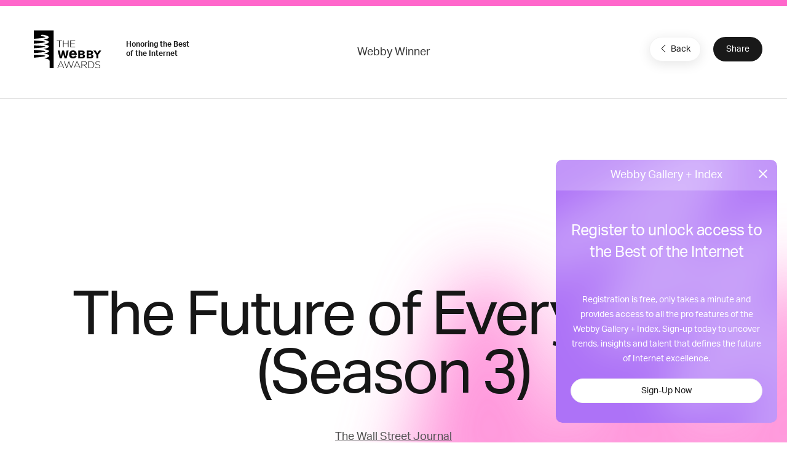

--- FILE ---
content_type: text/html; charset=utf-8
request_url: https://www.google.com/recaptcha/api2/anchor?ar=1&k=6LcC5f8qAAAAAN7E3g2z0N_EoPq3Vri8uXzTmFiO&co=aHR0cHM6Ly93aW5uZXJzLndlYmJ5YXdhcmRzLmNvbTo0NDM.&hl=en&v=PoyoqOPhxBO7pBk68S4YbpHZ&size=invisible&anchor-ms=20000&execute-ms=30000&cb=vgfw40tbuevg
body_size: 48732
content:
<!DOCTYPE HTML><html dir="ltr" lang="en"><head><meta http-equiv="Content-Type" content="text/html; charset=UTF-8">
<meta http-equiv="X-UA-Compatible" content="IE=edge">
<title>reCAPTCHA</title>
<style type="text/css">
/* cyrillic-ext */
@font-face {
  font-family: 'Roboto';
  font-style: normal;
  font-weight: 400;
  font-stretch: 100%;
  src: url(//fonts.gstatic.com/s/roboto/v48/KFO7CnqEu92Fr1ME7kSn66aGLdTylUAMa3GUBHMdazTgWw.woff2) format('woff2');
  unicode-range: U+0460-052F, U+1C80-1C8A, U+20B4, U+2DE0-2DFF, U+A640-A69F, U+FE2E-FE2F;
}
/* cyrillic */
@font-face {
  font-family: 'Roboto';
  font-style: normal;
  font-weight: 400;
  font-stretch: 100%;
  src: url(//fonts.gstatic.com/s/roboto/v48/KFO7CnqEu92Fr1ME7kSn66aGLdTylUAMa3iUBHMdazTgWw.woff2) format('woff2');
  unicode-range: U+0301, U+0400-045F, U+0490-0491, U+04B0-04B1, U+2116;
}
/* greek-ext */
@font-face {
  font-family: 'Roboto';
  font-style: normal;
  font-weight: 400;
  font-stretch: 100%;
  src: url(//fonts.gstatic.com/s/roboto/v48/KFO7CnqEu92Fr1ME7kSn66aGLdTylUAMa3CUBHMdazTgWw.woff2) format('woff2');
  unicode-range: U+1F00-1FFF;
}
/* greek */
@font-face {
  font-family: 'Roboto';
  font-style: normal;
  font-weight: 400;
  font-stretch: 100%;
  src: url(//fonts.gstatic.com/s/roboto/v48/KFO7CnqEu92Fr1ME7kSn66aGLdTylUAMa3-UBHMdazTgWw.woff2) format('woff2');
  unicode-range: U+0370-0377, U+037A-037F, U+0384-038A, U+038C, U+038E-03A1, U+03A3-03FF;
}
/* math */
@font-face {
  font-family: 'Roboto';
  font-style: normal;
  font-weight: 400;
  font-stretch: 100%;
  src: url(//fonts.gstatic.com/s/roboto/v48/KFO7CnqEu92Fr1ME7kSn66aGLdTylUAMawCUBHMdazTgWw.woff2) format('woff2');
  unicode-range: U+0302-0303, U+0305, U+0307-0308, U+0310, U+0312, U+0315, U+031A, U+0326-0327, U+032C, U+032F-0330, U+0332-0333, U+0338, U+033A, U+0346, U+034D, U+0391-03A1, U+03A3-03A9, U+03B1-03C9, U+03D1, U+03D5-03D6, U+03F0-03F1, U+03F4-03F5, U+2016-2017, U+2034-2038, U+203C, U+2040, U+2043, U+2047, U+2050, U+2057, U+205F, U+2070-2071, U+2074-208E, U+2090-209C, U+20D0-20DC, U+20E1, U+20E5-20EF, U+2100-2112, U+2114-2115, U+2117-2121, U+2123-214F, U+2190, U+2192, U+2194-21AE, U+21B0-21E5, U+21F1-21F2, U+21F4-2211, U+2213-2214, U+2216-22FF, U+2308-230B, U+2310, U+2319, U+231C-2321, U+2336-237A, U+237C, U+2395, U+239B-23B7, U+23D0, U+23DC-23E1, U+2474-2475, U+25AF, U+25B3, U+25B7, U+25BD, U+25C1, U+25CA, U+25CC, U+25FB, U+266D-266F, U+27C0-27FF, U+2900-2AFF, U+2B0E-2B11, U+2B30-2B4C, U+2BFE, U+3030, U+FF5B, U+FF5D, U+1D400-1D7FF, U+1EE00-1EEFF;
}
/* symbols */
@font-face {
  font-family: 'Roboto';
  font-style: normal;
  font-weight: 400;
  font-stretch: 100%;
  src: url(//fonts.gstatic.com/s/roboto/v48/KFO7CnqEu92Fr1ME7kSn66aGLdTylUAMaxKUBHMdazTgWw.woff2) format('woff2');
  unicode-range: U+0001-000C, U+000E-001F, U+007F-009F, U+20DD-20E0, U+20E2-20E4, U+2150-218F, U+2190, U+2192, U+2194-2199, U+21AF, U+21E6-21F0, U+21F3, U+2218-2219, U+2299, U+22C4-22C6, U+2300-243F, U+2440-244A, U+2460-24FF, U+25A0-27BF, U+2800-28FF, U+2921-2922, U+2981, U+29BF, U+29EB, U+2B00-2BFF, U+4DC0-4DFF, U+FFF9-FFFB, U+10140-1018E, U+10190-1019C, U+101A0, U+101D0-101FD, U+102E0-102FB, U+10E60-10E7E, U+1D2C0-1D2D3, U+1D2E0-1D37F, U+1F000-1F0FF, U+1F100-1F1AD, U+1F1E6-1F1FF, U+1F30D-1F30F, U+1F315, U+1F31C, U+1F31E, U+1F320-1F32C, U+1F336, U+1F378, U+1F37D, U+1F382, U+1F393-1F39F, U+1F3A7-1F3A8, U+1F3AC-1F3AF, U+1F3C2, U+1F3C4-1F3C6, U+1F3CA-1F3CE, U+1F3D4-1F3E0, U+1F3ED, U+1F3F1-1F3F3, U+1F3F5-1F3F7, U+1F408, U+1F415, U+1F41F, U+1F426, U+1F43F, U+1F441-1F442, U+1F444, U+1F446-1F449, U+1F44C-1F44E, U+1F453, U+1F46A, U+1F47D, U+1F4A3, U+1F4B0, U+1F4B3, U+1F4B9, U+1F4BB, U+1F4BF, U+1F4C8-1F4CB, U+1F4D6, U+1F4DA, U+1F4DF, U+1F4E3-1F4E6, U+1F4EA-1F4ED, U+1F4F7, U+1F4F9-1F4FB, U+1F4FD-1F4FE, U+1F503, U+1F507-1F50B, U+1F50D, U+1F512-1F513, U+1F53E-1F54A, U+1F54F-1F5FA, U+1F610, U+1F650-1F67F, U+1F687, U+1F68D, U+1F691, U+1F694, U+1F698, U+1F6AD, U+1F6B2, U+1F6B9-1F6BA, U+1F6BC, U+1F6C6-1F6CF, U+1F6D3-1F6D7, U+1F6E0-1F6EA, U+1F6F0-1F6F3, U+1F6F7-1F6FC, U+1F700-1F7FF, U+1F800-1F80B, U+1F810-1F847, U+1F850-1F859, U+1F860-1F887, U+1F890-1F8AD, U+1F8B0-1F8BB, U+1F8C0-1F8C1, U+1F900-1F90B, U+1F93B, U+1F946, U+1F984, U+1F996, U+1F9E9, U+1FA00-1FA6F, U+1FA70-1FA7C, U+1FA80-1FA89, U+1FA8F-1FAC6, U+1FACE-1FADC, U+1FADF-1FAE9, U+1FAF0-1FAF8, U+1FB00-1FBFF;
}
/* vietnamese */
@font-face {
  font-family: 'Roboto';
  font-style: normal;
  font-weight: 400;
  font-stretch: 100%;
  src: url(//fonts.gstatic.com/s/roboto/v48/KFO7CnqEu92Fr1ME7kSn66aGLdTylUAMa3OUBHMdazTgWw.woff2) format('woff2');
  unicode-range: U+0102-0103, U+0110-0111, U+0128-0129, U+0168-0169, U+01A0-01A1, U+01AF-01B0, U+0300-0301, U+0303-0304, U+0308-0309, U+0323, U+0329, U+1EA0-1EF9, U+20AB;
}
/* latin-ext */
@font-face {
  font-family: 'Roboto';
  font-style: normal;
  font-weight: 400;
  font-stretch: 100%;
  src: url(//fonts.gstatic.com/s/roboto/v48/KFO7CnqEu92Fr1ME7kSn66aGLdTylUAMa3KUBHMdazTgWw.woff2) format('woff2');
  unicode-range: U+0100-02BA, U+02BD-02C5, U+02C7-02CC, U+02CE-02D7, U+02DD-02FF, U+0304, U+0308, U+0329, U+1D00-1DBF, U+1E00-1E9F, U+1EF2-1EFF, U+2020, U+20A0-20AB, U+20AD-20C0, U+2113, U+2C60-2C7F, U+A720-A7FF;
}
/* latin */
@font-face {
  font-family: 'Roboto';
  font-style: normal;
  font-weight: 400;
  font-stretch: 100%;
  src: url(//fonts.gstatic.com/s/roboto/v48/KFO7CnqEu92Fr1ME7kSn66aGLdTylUAMa3yUBHMdazQ.woff2) format('woff2');
  unicode-range: U+0000-00FF, U+0131, U+0152-0153, U+02BB-02BC, U+02C6, U+02DA, U+02DC, U+0304, U+0308, U+0329, U+2000-206F, U+20AC, U+2122, U+2191, U+2193, U+2212, U+2215, U+FEFF, U+FFFD;
}
/* cyrillic-ext */
@font-face {
  font-family: 'Roboto';
  font-style: normal;
  font-weight: 500;
  font-stretch: 100%;
  src: url(//fonts.gstatic.com/s/roboto/v48/KFO7CnqEu92Fr1ME7kSn66aGLdTylUAMa3GUBHMdazTgWw.woff2) format('woff2');
  unicode-range: U+0460-052F, U+1C80-1C8A, U+20B4, U+2DE0-2DFF, U+A640-A69F, U+FE2E-FE2F;
}
/* cyrillic */
@font-face {
  font-family: 'Roboto';
  font-style: normal;
  font-weight: 500;
  font-stretch: 100%;
  src: url(//fonts.gstatic.com/s/roboto/v48/KFO7CnqEu92Fr1ME7kSn66aGLdTylUAMa3iUBHMdazTgWw.woff2) format('woff2');
  unicode-range: U+0301, U+0400-045F, U+0490-0491, U+04B0-04B1, U+2116;
}
/* greek-ext */
@font-face {
  font-family: 'Roboto';
  font-style: normal;
  font-weight: 500;
  font-stretch: 100%;
  src: url(//fonts.gstatic.com/s/roboto/v48/KFO7CnqEu92Fr1ME7kSn66aGLdTylUAMa3CUBHMdazTgWw.woff2) format('woff2');
  unicode-range: U+1F00-1FFF;
}
/* greek */
@font-face {
  font-family: 'Roboto';
  font-style: normal;
  font-weight: 500;
  font-stretch: 100%;
  src: url(//fonts.gstatic.com/s/roboto/v48/KFO7CnqEu92Fr1ME7kSn66aGLdTylUAMa3-UBHMdazTgWw.woff2) format('woff2');
  unicode-range: U+0370-0377, U+037A-037F, U+0384-038A, U+038C, U+038E-03A1, U+03A3-03FF;
}
/* math */
@font-face {
  font-family: 'Roboto';
  font-style: normal;
  font-weight: 500;
  font-stretch: 100%;
  src: url(//fonts.gstatic.com/s/roboto/v48/KFO7CnqEu92Fr1ME7kSn66aGLdTylUAMawCUBHMdazTgWw.woff2) format('woff2');
  unicode-range: U+0302-0303, U+0305, U+0307-0308, U+0310, U+0312, U+0315, U+031A, U+0326-0327, U+032C, U+032F-0330, U+0332-0333, U+0338, U+033A, U+0346, U+034D, U+0391-03A1, U+03A3-03A9, U+03B1-03C9, U+03D1, U+03D5-03D6, U+03F0-03F1, U+03F4-03F5, U+2016-2017, U+2034-2038, U+203C, U+2040, U+2043, U+2047, U+2050, U+2057, U+205F, U+2070-2071, U+2074-208E, U+2090-209C, U+20D0-20DC, U+20E1, U+20E5-20EF, U+2100-2112, U+2114-2115, U+2117-2121, U+2123-214F, U+2190, U+2192, U+2194-21AE, U+21B0-21E5, U+21F1-21F2, U+21F4-2211, U+2213-2214, U+2216-22FF, U+2308-230B, U+2310, U+2319, U+231C-2321, U+2336-237A, U+237C, U+2395, U+239B-23B7, U+23D0, U+23DC-23E1, U+2474-2475, U+25AF, U+25B3, U+25B7, U+25BD, U+25C1, U+25CA, U+25CC, U+25FB, U+266D-266F, U+27C0-27FF, U+2900-2AFF, U+2B0E-2B11, U+2B30-2B4C, U+2BFE, U+3030, U+FF5B, U+FF5D, U+1D400-1D7FF, U+1EE00-1EEFF;
}
/* symbols */
@font-face {
  font-family: 'Roboto';
  font-style: normal;
  font-weight: 500;
  font-stretch: 100%;
  src: url(//fonts.gstatic.com/s/roboto/v48/KFO7CnqEu92Fr1ME7kSn66aGLdTylUAMaxKUBHMdazTgWw.woff2) format('woff2');
  unicode-range: U+0001-000C, U+000E-001F, U+007F-009F, U+20DD-20E0, U+20E2-20E4, U+2150-218F, U+2190, U+2192, U+2194-2199, U+21AF, U+21E6-21F0, U+21F3, U+2218-2219, U+2299, U+22C4-22C6, U+2300-243F, U+2440-244A, U+2460-24FF, U+25A0-27BF, U+2800-28FF, U+2921-2922, U+2981, U+29BF, U+29EB, U+2B00-2BFF, U+4DC0-4DFF, U+FFF9-FFFB, U+10140-1018E, U+10190-1019C, U+101A0, U+101D0-101FD, U+102E0-102FB, U+10E60-10E7E, U+1D2C0-1D2D3, U+1D2E0-1D37F, U+1F000-1F0FF, U+1F100-1F1AD, U+1F1E6-1F1FF, U+1F30D-1F30F, U+1F315, U+1F31C, U+1F31E, U+1F320-1F32C, U+1F336, U+1F378, U+1F37D, U+1F382, U+1F393-1F39F, U+1F3A7-1F3A8, U+1F3AC-1F3AF, U+1F3C2, U+1F3C4-1F3C6, U+1F3CA-1F3CE, U+1F3D4-1F3E0, U+1F3ED, U+1F3F1-1F3F3, U+1F3F5-1F3F7, U+1F408, U+1F415, U+1F41F, U+1F426, U+1F43F, U+1F441-1F442, U+1F444, U+1F446-1F449, U+1F44C-1F44E, U+1F453, U+1F46A, U+1F47D, U+1F4A3, U+1F4B0, U+1F4B3, U+1F4B9, U+1F4BB, U+1F4BF, U+1F4C8-1F4CB, U+1F4D6, U+1F4DA, U+1F4DF, U+1F4E3-1F4E6, U+1F4EA-1F4ED, U+1F4F7, U+1F4F9-1F4FB, U+1F4FD-1F4FE, U+1F503, U+1F507-1F50B, U+1F50D, U+1F512-1F513, U+1F53E-1F54A, U+1F54F-1F5FA, U+1F610, U+1F650-1F67F, U+1F687, U+1F68D, U+1F691, U+1F694, U+1F698, U+1F6AD, U+1F6B2, U+1F6B9-1F6BA, U+1F6BC, U+1F6C6-1F6CF, U+1F6D3-1F6D7, U+1F6E0-1F6EA, U+1F6F0-1F6F3, U+1F6F7-1F6FC, U+1F700-1F7FF, U+1F800-1F80B, U+1F810-1F847, U+1F850-1F859, U+1F860-1F887, U+1F890-1F8AD, U+1F8B0-1F8BB, U+1F8C0-1F8C1, U+1F900-1F90B, U+1F93B, U+1F946, U+1F984, U+1F996, U+1F9E9, U+1FA00-1FA6F, U+1FA70-1FA7C, U+1FA80-1FA89, U+1FA8F-1FAC6, U+1FACE-1FADC, U+1FADF-1FAE9, U+1FAF0-1FAF8, U+1FB00-1FBFF;
}
/* vietnamese */
@font-face {
  font-family: 'Roboto';
  font-style: normal;
  font-weight: 500;
  font-stretch: 100%;
  src: url(//fonts.gstatic.com/s/roboto/v48/KFO7CnqEu92Fr1ME7kSn66aGLdTylUAMa3OUBHMdazTgWw.woff2) format('woff2');
  unicode-range: U+0102-0103, U+0110-0111, U+0128-0129, U+0168-0169, U+01A0-01A1, U+01AF-01B0, U+0300-0301, U+0303-0304, U+0308-0309, U+0323, U+0329, U+1EA0-1EF9, U+20AB;
}
/* latin-ext */
@font-face {
  font-family: 'Roboto';
  font-style: normal;
  font-weight: 500;
  font-stretch: 100%;
  src: url(//fonts.gstatic.com/s/roboto/v48/KFO7CnqEu92Fr1ME7kSn66aGLdTylUAMa3KUBHMdazTgWw.woff2) format('woff2');
  unicode-range: U+0100-02BA, U+02BD-02C5, U+02C7-02CC, U+02CE-02D7, U+02DD-02FF, U+0304, U+0308, U+0329, U+1D00-1DBF, U+1E00-1E9F, U+1EF2-1EFF, U+2020, U+20A0-20AB, U+20AD-20C0, U+2113, U+2C60-2C7F, U+A720-A7FF;
}
/* latin */
@font-face {
  font-family: 'Roboto';
  font-style: normal;
  font-weight: 500;
  font-stretch: 100%;
  src: url(//fonts.gstatic.com/s/roboto/v48/KFO7CnqEu92Fr1ME7kSn66aGLdTylUAMa3yUBHMdazQ.woff2) format('woff2');
  unicode-range: U+0000-00FF, U+0131, U+0152-0153, U+02BB-02BC, U+02C6, U+02DA, U+02DC, U+0304, U+0308, U+0329, U+2000-206F, U+20AC, U+2122, U+2191, U+2193, U+2212, U+2215, U+FEFF, U+FFFD;
}
/* cyrillic-ext */
@font-face {
  font-family: 'Roboto';
  font-style: normal;
  font-weight: 900;
  font-stretch: 100%;
  src: url(//fonts.gstatic.com/s/roboto/v48/KFO7CnqEu92Fr1ME7kSn66aGLdTylUAMa3GUBHMdazTgWw.woff2) format('woff2');
  unicode-range: U+0460-052F, U+1C80-1C8A, U+20B4, U+2DE0-2DFF, U+A640-A69F, U+FE2E-FE2F;
}
/* cyrillic */
@font-face {
  font-family: 'Roboto';
  font-style: normal;
  font-weight: 900;
  font-stretch: 100%;
  src: url(//fonts.gstatic.com/s/roboto/v48/KFO7CnqEu92Fr1ME7kSn66aGLdTylUAMa3iUBHMdazTgWw.woff2) format('woff2');
  unicode-range: U+0301, U+0400-045F, U+0490-0491, U+04B0-04B1, U+2116;
}
/* greek-ext */
@font-face {
  font-family: 'Roboto';
  font-style: normal;
  font-weight: 900;
  font-stretch: 100%;
  src: url(//fonts.gstatic.com/s/roboto/v48/KFO7CnqEu92Fr1ME7kSn66aGLdTylUAMa3CUBHMdazTgWw.woff2) format('woff2');
  unicode-range: U+1F00-1FFF;
}
/* greek */
@font-face {
  font-family: 'Roboto';
  font-style: normal;
  font-weight: 900;
  font-stretch: 100%;
  src: url(//fonts.gstatic.com/s/roboto/v48/KFO7CnqEu92Fr1ME7kSn66aGLdTylUAMa3-UBHMdazTgWw.woff2) format('woff2');
  unicode-range: U+0370-0377, U+037A-037F, U+0384-038A, U+038C, U+038E-03A1, U+03A3-03FF;
}
/* math */
@font-face {
  font-family: 'Roboto';
  font-style: normal;
  font-weight: 900;
  font-stretch: 100%;
  src: url(//fonts.gstatic.com/s/roboto/v48/KFO7CnqEu92Fr1ME7kSn66aGLdTylUAMawCUBHMdazTgWw.woff2) format('woff2');
  unicode-range: U+0302-0303, U+0305, U+0307-0308, U+0310, U+0312, U+0315, U+031A, U+0326-0327, U+032C, U+032F-0330, U+0332-0333, U+0338, U+033A, U+0346, U+034D, U+0391-03A1, U+03A3-03A9, U+03B1-03C9, U+03D1, U+03D5-03D6, U+03F0-03F1, U+03F4-03F5, U+2016-2017, U+2034-2038, U+203C, U+2040, U+2043, U+2047, U+2050, U+2057, U+205F, U+2070-2071, U+2074-208E, U+2090-209C, U+20D0-20DC, U+20E1, U+20E5-20EF, U+2100-2112, U+2114-2115, U+2117-2121, U+2123-214F, U+2190, U+2192, U+2194-21AE, U+21B0-21E5, U+21F1-21F2, U+21F4-2211, U+2213-2214, U+2216-22FF, U+2308-230B, U+2310, U+2319, U+231C-2321, U+2336-237A, U+237C, U+2395, U+239B-23B7, U+23D0, U+23DC-23E1, U+2474-2475, U+25AF, U+25B3, U+25B7, U+25BD, U+25C1, U+25CA, U+25CC, U+25FB, U+266D-266F, U+27C0-27FF, U+2900-2AFF, U+2B0E-2B11, U+2B30-2B4C, U+2BFE, U+3030, U+FF5B, U+FF5D, U+1D400-1D7FF, U+1EE00-1EEFF;
}
/* symbols */
@font-face {
  font-family: 'Roboto';
  font-style: normal;
  font-weight: 900;
  font-stretch: 100%;
  src: url(//fonts.gstatic.com/s/roboto/v48/KFO7CnqEu92Fr1ME7kSn66aGLdTylUAMaxKUBHMdazTgWw.woff2) format('woff2');
  unicode-range: U+0001-000C, U+000E-001F, U+007F-009F, U+20DD-20E0, U+20E2-20E4, U+2150-218F, U+2190, U+2192, U+2194-2199, U+21AF, U+21E6-21F0, U+21F3, U+2218-2219, U+2299, U+22C4-22C6, U+2300-243F, U+2440-244A, U+2460-24FF, U+25A0-27BF, U+2800-28FF, U+2921-2922, U+2981, U+29BF, U+29EB, U+2B00-2BFF, U+4DC0-4DFF, U+FFF9-FFFB, U+10140-1018E, U+10190-1019C, U+101A0, U+101D0-101FD, U+102E0-102FB, U+10E60-10E7E, U+1D2C0-1D2D3, U+1D2E0-1D37F, U+1F000-1F0FF, U+1F100-1F1AD, U+1F1E6-1F1FF, U+1F30D-1F30F, U+1F315, U+1F31C, U+1F31E, U+1F320-1F32C, U+1F336, U+1F378, U+1F37D, U+1F382, U+1F393-1F39F, U+1F3A7-1F3A8, U+1F3AC-1F3AF, U+1F3C2, U+1F3C4-1F3C6, U+1F3CA-1F3CE, U+1F3D4-1F3E0, U+1F3ED, U+1F3F1-1F3F3, U+1F3F5-1F3F7, U+1F408, U+1F415, U+1F41F, U+1F426, U+1F43F, U+1F441-1F442, U+1F444, U+1F446-1F449, U+1F44C-1F44E, U+1F453, U+1F46A, U+1F47D, U+1F4A3, U+1F4B0, U+1F4B3, U+1F4B9, U+1F4BB, U+1F4BF, U+1F4C8-1F4CB, U+1F4D6, U+1F4DA, U+1F4DF, U+1F4E3-1F4E6, U+1F4EA-1F4ED, U+1F4F7, U+1F4F9-1F4FB, U+1F4FD-1F4FE, U+1F503, U+1F507-1F50B, U+1F50D, U+1F512-1F513, U+1F53E-1F54A, U+1F54F-1F5FA, U+1F610, U+1F650-1F67F, U+1F687, U+1F68D, U+1F691, U+1F694, U+1F698, U+1F6AD, U+1F6B2, U+1F6B9-1F6BA, U+1F6BC, U+1F6C6-1F6CF, U+1F6D3-1F6D7, U+1F6E0-1F6EA, U+1F6F0-1F6F3, U+1F6F7-1F6FC, U+1F700-1F7FF, U+1F800-1F80B, U+1F810-1F847, U+1F850-1F859, U+1F860-1F887, U+1F890-1F8AD, U+1F8B0-1F8BB, U+1F8C0-1F8C1, U+1F900-1F90B, U+1F93B, U+1F946, U+1F984, U+1F996, U+1F9E9, U+1FA00-1FA6F, U+1FA70-1FA7C, U+1FA80-1FA89, U+1FA8F-1FAC6, U+1FACE-1FADC, U+1FADF-1FAE9, U+1FAF0-1FAF8, U+1FB00-1FBFF;
}
/* vietnamese */
@font-face {
  font-family: 'Roboto';
  font-style: normal;
  font-weight: 900;
  font-stretch: 100%;
  src: url(//fonts.gstatic.com/s/roboto/v48/KFO7CnqEu92Fr1ME7kSn66aGLdTylUAMa3OUBHMdazTgWw.woff2) format('woff2');
  unicode-range: U+0102-0103, U+0110-0111, U+0128-0129, U+0168-0169, U+01A0-01A1, U+01AF-01B0, U+0300-0301, U+0303-0304, U+0308-0309, U+0323, U+0329, U+1EA0-1EF9, U+20AB;
}
/* latin-ext */
@font-face {
  font-family: 'Roboto';
  font-style: normal;
  font-weight: 900;
  font-stretch: 100%;
  src: url(//fonts.gstatic.com/s/roboto/v48/KFO7CnqEu92Fr1ME7kSn66aGLdTylUAMa3KUBHMdazTgWw.woff2) format('woff2');
  unicode-range: U+0100-02BA, U+02BD-02C5, U+02C7-02CC, U+02CE-02D7, U+02DD-02FF, U+0304, U+0308, U+0329, U+1D00-1DBF, U+1E00-1E9F, U+1EF2-1EFF, U+2020, U+20A0-20AB, U+20AD-20C0, U+2113, U+2C60-2C7F, U+A720-A7FF;
}
/* latin */
@font-face {
  font-family: 'Roboto';
  font-style: normal;
  font-weight: 900;
  font-stretch: 100%;
  src: url(//fonts.gstatic.com/s/roboto/v48/KFO7CnqEu92Fr1ME7kSn66aGLdTylUAMa3yUBHMdazQ.woff2) format('woff2');
  unicode-range: U+0000-00FF, U+0131, U+0152-0153, U+02BB-02BC, U+02C6, U+02DA, U+02DC, U+0304, U+0308, U+0329, U+2000-206F, U+20AC, U+2122, U+2191, U+2193, U+2212, U+2215, U+FEFF, U+FFFD;
}

</style>
<link rel="stylesheet" type="text/css" href="https://www.gstatic.com/recaptcha/releases/PoyoqOPhxBO7pBk68S4YbpHZ/styles__ltr.css">
<script nonce="WxNZ8OVEEB-ynGndE6OMPw" type="text/javascript">window['__recaptcha_api'] = 'https://www.google.com/recaptcha/api2/';</script>
<script type="text/javascript" src="https://www.gstatic.com/recaptcha/releases/PoyoqOPhxBO7pBk68S4YbpHZ/recaptcha__en.js" nonce="WxNZ8OVEEB-ynGndE6OMPw">
      
    </script></head>
<body><div id="rc-anchor-alert" class="rc-anchor-alert"></div>
<input type="hidden" id="recaptcha-token" value="[base64]">
<script type="text/javascript" nonce="WxNZ8OVEEB-ynGndE6OMPw">
      recaptcha.anchor.Main.init("[\x22ainput\x22,[\x22bgdata\x22,\x22\x22,\[base64]/[base64]/[base64]/[base64]/[base64]/UltsKytdPUU6KEU8MjA0OD9SW2wrK109RT4+NnwxOTI6KChFJjY0NTEyKT09NTUyOTYmJk0rMTxjLmxlbmd0aCYmKGMuY2hhckNvZGVBdChNKzEpJjY0NTEyKT09NTYzMjA/[base64]/[base64]/[base64]/[base64]/[base64]/[base64]/[base64]\x22,\[base64]\\u003d\\u003d\x22,\[base64]/[base64]/CrXzDtcKqJXjCqcK+wqE5wrLCkx/DjSQ/[base64]/CrsK2R8K2b0lbw4vClsKDM8KFfMORehLDlRPCmsOIwrfDk8KpYSNqwrLDhsOpwpFPw6PCmcOMwqHDocKiCE3DpVrCrEjDl2XCtcKULVfCjCozaMOsw7IhLcOrb8OVw64xw4/DpnbDkj0Xw5PCisO4w70VecOrDwIoE8O6BnDClRTDu8OxewoReMKtaBs2wq0TP0/[base64]/DkWLCswXDkmIHaXXCucOuwrjCrcKJRhvCg8KzYVwtEVYjw4jCgcKodsOyBSLCusK3PjdKBz85wr5KesOVwrTDhMO4wqRnX8OdMW4YwrfDmyZZUcOvwq/[base64]/CqsOOwoXDl8Oaw6geBmtVwpHCrMK3woZ1CcK2w43Dp8KyKMKjw5/Cn8K2woHCo2MIHMKEwp5nw5xYFMK1wqfCssKsCQDCssOlcA/CrMKDDBTChcKWwpbCgF3DkiDChMOIwqlFw6fCsMOUJ0vDgBzCiVDDusOmwovDnR/DhH0ow4seGsOSdMOQw4TDhxfDiBDDhzjDvCxdLXM2wpocwq7CsAEdYMOnA8OIw6N1UQ0uwosdW1jDiwPDqsO/[base64]/worCmMOew6FWSXYmQcOzWhNRPFs2w6bCscKpbX1UTixFfsO+w49CwrE/[base64]/[base64]/ChcKOwpR1I8K1QsKlwo/Dl8OGw7J9w7jCvBXCqMKkwpATUDljLxNNwq/Ci8KbTcOiQ8KwNR7CqA7Ci8OVw4Ylwpc+D8OKSTdLw7rDjsKFfHdYXTnCjMOROFnDnlJtYsOkEMKpcQYvwq7Ci8OZwpHDigsaX8OIw47CgMOPw4AMw4tJw5d/wrnDvcOjWsO+I8O0w74PwqMXO8KzNUYRw5TCkxMnw6fCjz4Ww6jDqGnCn01Pw6vCpsO8w4d9ICvDnMOqwo0HEcO3XMKhw6YjEMOoERkPWHDCusKTZMO4HMORLgF3DsO+dMK0UVF6EA/Dq8OMw7BhTsOhbncQNE5fw6HCi8ODBH/DkQvDkzbDkw/DoMKvwoUWHsOSw5vCv2jCmsOJbxPDpwBeTVMQQMKaN8KMcDzCuCJYw5RfAG7DlMKBw5vCr8OOOB0iw7HDs1NgZgXChMKawpzCh8OFw57DhsKlw6PDscOqwpVcRzPCtMOTH2EjLMOAw6hdw6jDicOdwqHDlkDClsO/[base64]/Dmy4Gw6/DoMOww67DmCjCvcOZw4hDwr/DhlfCusKbLygLw6DDpmzDjcKpYcKNScOnFQHCqXdNesKQMMOJFwvCtsKfw6d7HH/DsEQbHcKZw7LDj8KgH8O5GcK8MsKowrXDuGTDlinDl8O0XcKMwopHwr3DnilAbkLDi1HCpnZ/[base64]/DpsKAw6zDhcOYEk80GzHDjsOCw5c/esOrZcO2w7RgUcKYw7BDwrPCjsO/[base64]/Dv8KMRcKTwroObMOYw7kxe396ez8pwqfCgsOAW8KJw6nDv8O8UsKDw45JLcOVIGzCp0fDklrCg8KMwrjCmBU8wqV+C8KSHcKPOsK8Q8OrcynDvcO8wqgmDDvCsCUmw6jDkw9hwqoYf1dBwq0lw5MCwq3Cu8K8ccO3ZjBYwq9kIMKnwoHCuMOqan7ChGQRw7Y7wp/Dv8OAQCzDjsOnQAbDr8Kuwo/CpcOjw6fDrcOddcOKDnfDicKJE8KTwpIkSj3CicO2wpE/ecK5wqfDqhYRG8K+esK8w6HCv8KUEQLDs8KbBMKow43CjhDCgjfDgcOWVy4hwrzDkMO/fDwzw6NUwqsBMsOcwrRuHMKJwpjDoRPCthMaOcKqwrzCqwNawrzCuC1DwpBpw5Q2wrU6c0fCjEbDm0HChsOPIcOrTMKlw53Cq8OywqYwwrnCssKwTMOEwpt9w6NfEi0NGUNnwpTCgMKCGhTDvsKZcsKfCcKHHWLCh8OhwpbDk2xvcyPClcOJfcOewqB7cRrDkxlnwo/CoGvCn2/Dq8KJVsOoHQHChxfCkUvDk8Okw4jCqsOqwo/DpDs/wo/DrsKcKMObw4FNbsKgQcKqw78xUcKPwrtKIcKZwrfCvT8OKDrCrMO1ch9Lw7Jbw77Dn8KjMcK5wpdfwqjCv8OHEnUlJcKcI8OIworCrhjCiMKhw6/[base64]/woLCuBoswpciJTLCmyjCuz1bPcO6NT/Dkj3DkxfDl8KvUMKtf1rDt8O3BiotcsKiXXXCgcKOZsO4NMOLwotabijCl8KaOsO1M8OtwojDusKWw5zDll3Cn0ZEN8KwQWPDu8O/[base64]/w6kpw7HDh3INwqEXw7dLAB/DksKvwp3CncOgXsO7N8O6eFHCqnrChU/[base64]/[base64]/DtyDDo8Oow7HDoDxiw5xcw6LCoMOew6jDt1ZbYhTDq1jDp8KzEsKJMAAZGwoMXsKZwqVzwoPCg1EOw5dVwrRRHHt8w6YMOgLCgEDDgQNvwp1jw6fCqsKLIcK7ESo1wqHClcOgGwQ+woQWw7IkXwDDmcOjw7csHcOBwr/DhhdOF8OiwqHDvWZTwqB3PcOAXlfCoU/Cn8OQw7JFw6jCssKIwo7Ck8KSeHjDpcKqwpY6a8OPwonDlVQRwrEuaQA8wppzw6fDosOSNyQ8w4Azw6/Dg8KbQcKIw6Nyw5EqXcKvwr8IwrfDpzNyJBBBwo0Zw7rCpcK/wrXCjDBwwol7wpnDlUPDosOvwqQydMKQKwDCgEsjUm3CvcOeLMKHwpJ4ZlLDlgg2Z8KYw6vCpsK4wqjCs8KVwoHDs8OrAj3DocKUc8K9w7XCjzpPUsOVw4jClcO/[base64]/Dh8ONw6XDjcOdw6hnw6wwYcOFRC3CicOFwpDClEHCgcO/[base64]/[base64]/w7jDksOuw7opX8K/w4oxwrvCkH3Co8O7wo8SZ8ODQA/DuMOPbC1pwrxHZTHDlMORw5jDmsOcw6wodsKneQsvw6UpwpZCw53DkEAFNMK6w7zCoMO+w7rCvcKtwpTDtycrwqfCq8O1w7N6T8KVwoFkw7fDjmbChcOtwpTCtSQqw7Ebw77CujPCtsK6wq5FeMO4wp/[base64]/Do8OxwoPDosKtwrsrwpx8M0VXdcOpwo3DkyAfw6LDksKkTcKYw6DDhcKiwoDDjsKpwr/DjsK3wr3Dkg/CjU/DqMOPwr91J8OSw4dxbUjDjxcrAD/DgsOEasK4QsOGw6zDqmNUJcOrLXXDtMKpUsOlwrdqwoJywptqPsKewp5Kd8OdYDJIwqkMwqXDvSfDg1owMCTDi2bDsytSw6kKwr/CingJw6rDlsKmwr8oFlDDvXDDlMOuMCXDqcOxwrJOEMOOwoXDiAg9w7QhwojCg8ORw5s5w4lPfW7Cmi0Qw4p+wrfCiMOQBWXCnWoVIXfCmMOswp01w6LCkh3DusOqw7vCnMKJDRgtwrJow6ciOcOKC8Kzw5LCjsOBwr/DtMO4w44bSkXCun9pMW9Bw4J1J8KCw7BKwq5Rwo7Dh8Kqc8OlJzLCmHzCnkLCucO8eEMPw7XCh8OKUhrDtVkFwq/Dr8KPw5bDk30jwpABBk7ChcOpwpJTwr0twps6wqnCsB3Di8O9QwzDll01HCrDqcO1w6zChcKZSHh/w5/DqsOOwrx4w4dDw4BAGDvDpxbDvcKwwpLClcKGw5QVwqvCv3/CvVNdw7vCu8OWZB4zwoM7w6DCkj07MsOvDsOvCMOOFcOowo3DtX/DocOjw5fDm244P8KJH8O5PU3DmhRxZcKIWcK9wrvCkm0HRBzDlsKzwq3DtMK0wqs4HCzDjyPCulkyH1dqwodKRcOsw6XDq8Okwp3CnMOTwofCs8K7LMKgw6cULcO8JTsdDW3CoMOQw4YAwpkbwpcDSsOCwq/CiCRowq4qZV5LwpBpwqNoIsKfbsO4w6/CoMOvw5F/w7HCrsOzwrbDsMO2CBHDnQDCvDIiaRBWHljCp8OlUsKfWsKqA8OsYcOva8KvCcOVw6PCgSQVVsK3VE8+w6HCoUDChMOYwovCnALCuDA/w5piwpXCphoXwoXCscK4wrLDiH7Dr3rDqx7Cm04Ww5PCplA5GcKGdRHDhMONLMKew6/CoRQMWcKIZWLCn0nCo04jw4Fzw7nClhXDnHfDuXHDnUR3R8K3I8KBJsK/fnjDk8Kqw6pfwpzCjsOWwpHCncKtwozCmsOnw6vDnMO1wpxOMlRsW2jCkcK8DENQwqw5w7wOwpHCnw3CiMOlJHHCgS3ChU7CjEg6Y3DDiVFJLRtHwpA5w59hcjHCvMKywqnDo8OmDRlEw45cZsK9w5QKw4dBXcK4wobCiyI9w59jwozDpg5Dw593wr/DiRTDlGPCksOCw6TCgsKzE8Orwo/DuSslwqsUwpt/[base64]/DpR7DoWVXHsOJwrN2w53DlUDCocKQwqHCqcKaf07CrsKhw6cgwozCrcKYwrQXX8KURcOqwo7CsMO2wphJw40eAMKbwqnCg8OQIMKmw6k/PsKbwpZ+aRjDrBbDocO2M8OSUsOmw6/DpCBbAcOBe8OIwrM9woRVw69qw6RiMsOiTUHCh3lDw4wGAFVEBAPCqMOFwoNAZ8Oaw7DDlcO/w4RDXwZaLsOCw41Gw4JTAAoYSRrCqcKDPFbCsMOiw7wrDjfDgsKbw7DCu2HDs0PDkMKaZmvDqA80OlPDscO7wrvDksK2QMObDUp/wrokw4HDkMOow7XDpxAceiJ/AQxTw7NiwqQKw7gWccKxwo5kwpgowr/CmMObOcKTADdDHT/DkMKuw6gVCcKVwpsTXcKowp9GHcKLLsKELMOEIsKBw7nDmSDDj8KCB2BwZcO9w7R/wq/Dr0RfacKwwpAFESbChxoHPycaXW3DiMK/[base64]/w4zDg8OxDMO6worCvSc2w5gyw6VkwqzDm0/[base64]/DtjPCucK9w5QdwpJ5JXrCvcOtPsObfA0HH8O6w73CllDDvlPCgMKDd8KVw6Bvw5bCgAM2w6UbwpzDv8OkXxw6w4VGHMKkDMOIHDVfw5/[base64]/CrmEPw7TCi8K6wrPCtcOOwrfDnQAlwrgrw4TDpsODwrzDrWHCt8KDw5BAN38bCF/Du2hSfBXDlETDnCJ+WMKRwobDh2rClH9EOcKdw5hoK8KAHR3CtcKFwr9QIMOiJxbCoMO7wrzDscKIwo3Ci1HCsFIAQlUpw6HDrcO/FMKVME1cMsOBw4d/[base64]/wqQ5V3fChz5nw6TCuDwiMlPCmMO7OSx6NmfCrMKdw6gmw7jCtkPDt3DDjCfCmMO3WFwKNn0fMywgasKew6NDcFIiU8OpX8OYAcOiw7gzRG4lTyxjwpLCjcOCfnl8Hi7DpsKuw6Rtw5XDnVdfw6kiBSBiDcKzw7wFOMKXZzlIwr3DocKkwq0Swpgqw44uJsOdw5nCgsO/IMOxY0FqwojCjcOIw7zDoW/DvQbDoMKgQcOgNXNbw63CicKLwpAxFXhwwr/Dp1fDt8OMVMKlwr5mbDrDrxHCqUp2woZ/IhNuw6RSwr7DusKaAGzCllvCrcKeOhjChXzDmsOfwrdfwq3DuMOvN0TDg04RHizDscO5wpXDisO4wqRtfcOKZcKvwoFGRBRjY8OvwrJ8w5gBC0JhJ2oWZcO+w7IWZy0hd3HCgMOMZsO9w4/DsmnDoMKjaD7CqDbCqFFBVMOrw6tQw6/DusKewqpPw4xpwrouOW4QPUUxb1/CsMOhNcKJHC9lBMOmwohicsKswro/YsOVGH8Vw5RnVsOiwonDucOZej1Bw5B7wrTCiznCk8KOw7s9DxjDpMOgw47CryA3PcK5w7XCjUbDk8Kcwoo/w45iEm7CisKDw6TDhyfCkMKyVcO7NlRFwoLCrGIUfnRDwr0Bw5zDlMONwqHDrsOMwovDglLCrcKTwqESw7gOw6ZAQcKsw7fCnB/[base64]/[base64]/Ch8OqO8ORwpbDv8OVd8KLwr/Cly9eVcKswqM5wqB8cS/DnVfCocKhwq7CoMKGwrHDu1xyw4fCp2Buw78SXH5NX8KpdsOVNcOnwoPClMKGwrHCk8OWW04rw5AdCsOvw7TCpl04ZMOpWsOnGcOawrXCkcOkw5/[base64]/w4vCpyktScO5w77DpcKfwoNBwpokB8OpVWTCvDDDsMOZw4jCtMKlwolcwrzDr3LCvXnCl8Kow4JpYlJGeXHCknHCoC3Co8Klw5LDi8ONKMOYQsOVwpQXIcKdwqFVw6tEw4NIwpJ0eMKgwp/Cr2LCg8KbaDQBLcKDw5XDoWl+w4BdV8K0QcOybz3Ct0JgFkjCqmlpw5AUX8KwFMKTw5/Dt2/CuBnDu8KnV8KrwqDCo3nCu1LCqG/[base64]/CrsKswq5Mw5HDucKFw7fDmcKrGAvDh8K5AhXCvg/ClEbCjMKTw5gte8KxXWdHCT9mPVZtw53CuxwZw63DtW/DrsO8woYFw7HCtXJOIAnDvh44FknDpGw/w4wnJR7CpMOfwpPCiC0Sw4RCw6TDlcKiwq3CrzvChsOIwrwMwrDCg8K+O8KPAU4+w5wgK8KxWcKFXWRqLcKhwo3CiRDDgkh+w5hXIcKvwqnDmsOAw4xmQsOPw7XCgEDCjFAUWjs/[base64]/w508wrNcw6hew7A3wqIEwrLCs0PCrijCnUPCiwFcw4gjYcKLw4Ficz1SPRcDw5BGwpUfwqzDjU1laMK2VMKOWcOEw4zDqydJTcONw7jCncKGw4zChMOuw5jDunx+wrw+F1fCtsKuw6wDKcK+XXdFw7IhZ8OWwonChmk1wp/CvCPDsMOrw6tGSWjCm8KMwp1gHi7Dn8OEH8OoXcOvw50MwrM8NSPDnMOkJsOMDsOpNj/DlFIxw4PCpsOZHxzCqGrCkCEbw7vChw0cJMOgOcKPwrnCiFAVwpDDi3DCtWbCvD/[base64]/CisO+bsKqwr7DocOXw5zCtxLCvMOtw4liK8OEW1gjEcK5DkPDjgQaWMO9McKTwqtbJ8O3wq3CsEQKDmdYw5AVwq/DnMObwr/CiMKjDyESSsKqw7Ykw5zCk1V6IcKhwqDCrMKgBxsFS8O5w6Vowp3DjcKNBGjCjmjCgcKTw65yw5fDocKJWcKXOAfDq8OGEBLCkMObwq7CmMK9wp9sw6DCtsKHYcKsTMKjT3TDgMO2acK/wrYSeQ5uw7zDncOGDkgXPcOjw4I8wprChcOZCsOyw40Iw5oNQA9Wwp15w7h/Dxh2w4sgwrLCm8KFwqTCqcOTEALDjlnDvcKIw7k8wo5ZwqIpw58Vw4Z2wrXCt8OXMsKOc8OGW0wFwrDDqMKzw7jDtcOlwptww6nChsOhaxUiMMKECcKcAkUhwqbDlsO7BMK1dnY4w7XCvEfCl3JcAcKEYy5BwrTCg8KAw4bDoxhqwrktw7/DtVzCqQDCsMOQwqbCsx9kbsK5wr7CmSzCpgcdw41RwpPDs8OsJQtswpEHwo3DvsOkw4dXLUTDksOCJMOJMsKUKXg8EBI+PMKcw4QZIVDDlsO1HsOYfcKUwp3DmcOywpBFbMK3IcKfFVdgTcK/UsK6EMKNw4I3K8Kmw7bDjsOAI2zDqWnCscK8HMKww5Esw4LCjcKhw4bCjcOrVkTCu8OgK0jDtsKQw4XCosKcS0/Cl8KNccO+wrMPwrTDgsKOcUfDu0teeMOCwpvCpwPCo0Jka3/CssOVRXzCnVfCpcOsBgcsF0XDnT/ClcKcUwXDrEvDh8O6UsOVw7I/w5rDoMO6wq1Qw7fDhw9uwrzCkg7CqxbDn8Otw5xULSvDqsKSw7nCnUjDjsOlK8O1wq86GsOcF0/CtMKnwqjDkmfCgF90wqE8GX8deXwawoQawpLCg0h8JsKTw4dScMK6w5DCqMO0woPDsxl+wrUrw6M+w6JsUjHChyoVfsKBwpLDhVDChSttFBbDu8ORLMOsw73Dnl7CqH91w7gzw7/DiTHCqQbDgMOoEMObw4koMHrDjsO1LcKMMcOVG8OMD8KpEcKxwr7CoEl9wpBbdkR4wpVrw4ZBFlcYWcKvC8Ozwo/DgcKQKQnCqj5sI2PCk0vDrVLCsMK3P8OKaXrCgBtLZcOGwo7Dn8KTwqEvEGc5wp1NUgzCvEIzwrtYw7VYwobCvGjDhcOSwprDil3DvX1DwonDlMKZJcOtF3/Di8Kuw44Awp3DukQOVcKUP8Kzwoocw6gEwr4xGsOidzgWwoHDsMK5w6jDjkjDs8K4w6cSw5U/L14Kwrs3OWpdTcKcwp7DlHXDpMO2BsKrwrN4wrLDrA9KwqzCl8K/wpJcGsOgQsK0wqRBw6XDp8KXLcO+BAkGw7MJwpTCuMOqJMOpwqTCicK5w5fCuCseHsK2w6EDSQZnwrjClT3DnTvCocKVfWrCnybCvcKPCx9QUgIvW8KEw4tjwqInCSPDlDV0wo/Cu3lIwozCtB/DlsOhQR15wqQcV3YYw5h+bMKqcMKfwr9zDcONOS/[base64]/NyDCmRTCrsKCM8OKw43DkkTDmgHDnS95EcK1w6rCiENHZBnCnMOrGMKEw6Qiw4U7w6DCkcKKVCcBJ3spEsKEUsKBFcOOTsKhdxkwUQxmwqZYDsKiW8OUdcK6wpfChMOsw7Mzw7jCuBItwpsuwp/[base64]/wqRmQB/[base64]/[base64]/CoyXCpQk/dDbDhsK/R35FXEs/wpbDrcOnK8Ojw7Msw4ANGFN5U8KFRMOxw6/Dv8KEK8KEwp8RwqLDmxjDo8O4w7TCqEcJw581w6bDpsKQDXYBN8KGOcOkX8KHwpN0w5MOMyvDsCg/TsKHwqodwrnDkQ3CiQ3DmxrCkcKRwqfCmMO6ezMLcMORw4DDicO2w7fCg8OML27CsnjDg8OZVMKow7NYwo/Ct8OvwoBiw65zPRkRw67DlsOyPcOSwodow5HDj3XCqwnCusOAw43Dh8OYd8K+wqMpwrrCl8OHwo5IwrHDmCnDvjTDonUwwoDChGTClBpkUcKwQMOjw7Zrw7/DoMK2UMKMAH5ZVMOpwrnDvsOLw57CrMK8wo7ChcOzMMKwSyPCl0XDi8OpwqvChMO1w4nCusKsDMOwwp0EUX8wOF/DqsKkasOlwppJw5U3w43DncKWw680wqTDjMKaUsOPw7tVw7YbM8OQSDnCj0jDhl1Jw6nDvcKyGgTDkg86MG3DhMKib8OXw4ldw6PDvcKsFSRJJcOqOElcFsOhVGfDvwNvw4/CgUJAwrnCkj/CnzABwrorwqfDlcOGwojDkCcwdcOSccKwbwt3dxfDpwrCoMKDwpnDuDNQwoLDp8KvXsOcDcOrBsK/wrvChD3Ds8OMw78yw7FTwrDDrTzDvztrDMOAw7HDosOUwqE3OcO/w6LCtMO6ak/DrBnCqCnDnFIEdUjDn8O1wq5ZJGzDr0xuKHQ1woM4w5PCqktGacK9wr9jYsKwOxp2w59/YsOMwr5dwrd8HjlYCMOww6RHfl/CqcKMTsK7w48bKcObw58mdmLDoF3CsT3CrQzDjWgdw7QzccKKwrwQw4d2SUHCu8O9McK+w5vCi1fDsg1Tw6HDilHCo0vCjsOowrXCjQo8IGjDt8OTw6B4wr8sUcOBdXbDocOewqrCs0AXHHzDs8Oew5xLSELCn8OswoZ3w5bDrMKNXUAqGMKmw4t5w6/DlcO6A8OSw5nCr8KZw5NdZXxqwr/CjivCh8KAw7bCocKkacObwqrCsCpEw7XChUMzwpbCu3Upwq0jwoPDvVIrwq0Tw53Ck8KHVWTDp1zCoTXCqR84w4PDiA3DgjbDrmHCl8Opw43CqUgELMODwo3DmFRAwoLDmUbChgXDmMOrb8K/[base64]/Cv3nDqsO6GzLDrAQUwodPwprDv8KCMA0Dwr8yw4HDhT3DrmjCpyDDiMOBABjCpXdtZwEswrdBwoPCoMO6XjVbw45mdnMgaHUqHB3DgsKnwrDDu37Do1BsHRNHwqfDj13DqUbCqMOoBH/[base64]/w4zDp8OnRMKow6VzNU0jZMOrw6RiwoAJPxl/GlzDsg3DtWl0wp/CnCdlNCAnw5pxw77Di8OIE8OOw7vCm8K9KMOBF8OBw4sJw7/CglV/wqVfwrE0G8OLw5HDgsOnSHPCmMOjwp10PcO/wrvCqMKfKMOcwqQ7WgjDj2EAw7jClTbDv8OmIsKUdwMkw6rCrgBgwp5Le8OzO0XDpMO6w7Z4w5zCvMK4CsO9w6w/K8KeJ8Oow5k6w6hnw4rCv8OMwqYnw7bCicKHwrzDpsKYX8OBw4kLQ3tSSsOjZnfCoTLCqRrDmMKddFA2w7lmw7sSw7XCjAdawq/[base64]/Crl7DtsOfw5IoV8ODa8OuwrPCkWZXVMKgwrwNU8ODw610w55kL1YrwqbDl8OKw6wsacOmwoXCj3F7bcOUw4cUe8Kawo9dKMOFwrnCvzbCl8OOY8KKGgTCqWNKw7rCmhzDuXQnwqJ7Fx5/fAdQw5hAVh94w7XDoyZ6BMO1GsKTCgdUEhzDksK0wqBGwozDmn04wo/[base64]/[base64]/w54dwrbDgHLDkzUpw6vDmVvCpT7CucO6w6IPJyc9wq4+P8O9IsKew4/CvB3DoBPCmGzDm8OYw7/[base64]/w40SfcOgw4QNwqFKIcOmwokcw7PDsgLDs3nDvMKLw4QawqbDszbDi3JaXMK0wrVMwo/CtsKSw7bCpX7DqsKtwrwmdEzCk8Kcw6PCnlLDjsOZwozDhRHCl8OpesO/YkAdMWbDuyTCnMKKc8OZGsKdWUF0VD1jw5gFw43CqMKLKsOqDMKAw4UhXjlQwpRcLg/DtRlFSmfCqD/Cr8KewprDrcObw7puMm7DvcKMw6/DoUEtwqkiEMKawqTDpj/[base64]/[base64]/DmCXDg2dLw6nDujsww6nCmQEGE8O6wr5ewpHDosONw4zCpMKpNsO1w6rDjngFwoAMw5FgGMKaNMKEw4MKTcOOw5gAwpoEZcOhw5chOQzDncOJw44Jw5w+WcKJL8OMwr/[base64]/ChsOQLsORXAZGKsKwMMOROyXDmy98wqg8wowlYMO5w4jChsKVwrLCjMOnw6ktwrNMw4jChWLCs8OFwr3CrwTCmMOOwogVd8KJKS3CqcO/N8KoS8KswoTCphbCiMK8bcOQKxk0wqrDmcKww4g4X8OIwoTDpirCjsOVYMKLwoIvw6vCssOeworCowMkw5Iew4zDscOGAMKIw7vDvMKTQsORaxRvwr4aw49RwoHCiyLCt8OedAAow4/CmsKUDBxIw6vCpMOIwoMswpnCm8KFw4nDu305cxLCtFRTw6jDq8KhBzDCuMKNQ8KdHMOQwozDrylxwqjClUQbA2bDhsK3b0JINgkCwq8Cw7hWJMOVR8KaRXgNX1XCq8KteARwwr9Lw7d7CcOMbUAow4jDq39+w4/CpyFRwpvCt8OQWVZqDGE+HB1EwonDq8O/w6ZNwrLDiBXDuMKYPsKVClHDjMKmUMKSwoXDgjPCscORHMKQSDzClCbDh8KvGWnCt3jDtcKTb8OuIllrPVNJKCrCq8KNw5o9wrJjPw5tw7rCv8KNw4TDi8Kdw4fCkAUjIMOTGS/DhVkDw4zDgsOkbsOtwqjDvyLDpMKnwpFSBcKTwrjDqcOFRygRUsKPw4fCkiIHJ2wzw47DpMK8w6Y6XS3ClMKfw6bDrMK2woTCjnU6wqhDw4rDl0/DqsOAPix7JF8Fw6N1f8Ksw55NfnTDjcK/wq3DkWgJNMKABMOYw4IKw6ZRB8KxC2LDmi0cXcOowolFwrFDHyFIwrhPZEPDsyHDgsKHw5pIN8KodEPDlsOzw4PCoSXCjsOzw5bCgsOURMO4fhPCq8K6w6PDkzIvXE/Do0XDlyXCo8KQTHkqd8KbHsOzLVYICTduw5oZfkvCpzV2Q1NPPsO2fwrClMOMwr3DoDYVIMOxTWDChTHDmMKxJGlDwr01N2LCvWkzw7PCjBHDjsKNeH/[base64]/CtjQTODfDhXrDsSfChWZKCsKPw55OUsOKPUUTwo7Dp8K9ZgVFbsOpeMKAwoLDtybCiwwKBXx7w4DCvkrDoEnDnHFxAzZPw7HDpX7DrMOZw5Yow5pmb2J3w7IeLmJzEsOjw7gRw7A1w75wwpXDpMKaw7bDq0LDviXDpMKXa0FqR03Cm8OOwo/DpFfDsQNkdA7Dv8OUXsK2w4ZhQMKmw5fDssKlIsKbQsOEw7QCwptdw6duwobCk27CsHk6UsKVw7ZYw64ZAQlnwrg7w7bDksO7w6PCgGReTMOfw5/CkTAQwozDg8KoD8OIS3vCvzfDrybCqcOVYUHDosO5KMOxw5gBcR0tZinDnMOHSB7DvEF8ABREKXDClHTDm8KNB8OhYsKvTWTDsBTDkT3DsV0Qw7sIW8OTHcOdwpPCkEgME3bCpsK1BypGw4t3wqQ+w5ZkQy9ywo8kMkzCowzCqF9/[base64]/w7R/emBnw7AdN8OXdisIXTbCp8OGw7cyMU5Vwr5NwpDDmCfCrMOQw4TDvAgYBxNlek0Jw5RHwph3w6AFMsO/W8OWcsKfQXIWLAfCk1kDXMOEfwoywqXCqQVPworDpBXChWLDlMOPworCrMO1Z8OQTcKwaWzDin/[base64]/CicO3w7bCncOew5nCoHrDi8KYwqN5Eh/[base64]/EsOuFXLDh1sKHE1iwq5wTcOiD27CpHTDvVRxe2nDnMK4woplSFjDik/CkUHDjsOnNcOBV8OrwqRWI8KZIcKrw5clwq7DohF/wqctIcOCwoLDtcONXMKwWcOTeDbCjsKPS8Ksw6tNw41OF3scM8KawpXCqmrDnmPDn27DvMOFwqx+wopewoXCsyd1U1V/wqMSaXLCgFgVTgLDmifCtHcWHzglWVrDv8O7e8OKLcO6wp7Clz7DiMOEB8OMwr4WJsOdHgzCt8KaMz5DKMOFCULDg8O5RQ/ChsKLw7/Dl8OTCcKnPsKnXEZqNDnDlMK3EgzChMKnw43Cr8OaeDrCgCkUAcKNEk7Ck8Oqw6wkcMKqwrM+L8ORQ8Kpw73Du8K4wqbCicO/w4AJNMKlwqAaDRIgwpTChsOyEjUaUSNowpUBwpRwXcKvY8Kew79EIsKWwoMFw6cqw4zCoz8jwqA/wp4MES1Iwo7CvmoRecK7w5oJw48Fw6V7UcO1w67CgMKXw5Q6SMORDkbClRnDh8OVwpfDilLCpk3DksKew6rCohvCviHDiDXDlcKEwoPDisOYDMKXw4oAM8O/[base64]/CilbDmkHCs3PCrcKww4M/wpskw4kPeW9eQRXCtlx0wpQMw4Byw6XDsAPDpgPDvcKaA1New57Du8KYw43CgQnCm8K6VMOCw7tew6AxTBovZ8KYw7bChsO7w5/CtsOxCMKCdk7Cpz57w6PCh8OeLcK4wplVwoRZH8OXw7dUflXCv8Ofwr5HdcK5H2DCrcOIciEtdVsKTnvCn05FK2DDlcKnD0BZSMOtcsKUw4fCimzDnMOOw4gFw7bCswnCr8KBOG7CkcOiacKNBUXDuz/DgVxiwqRxw49awovCt0fDnMK6aH3CtcOxLV7DqjHDj20hw4nDjC0Vwq0Jw5PCpm0pwrghRsKNKsKsworDmCcxwqDCssKecMKlwq9Vw6Bhw5/CryURYUnCkkTCi8KAw6HCpE3Dsi8eUyA2OsKgwo10wp/DqcKVwrbDo0vCiwsLwpk7SMKlwp3Dr8K3w5nCiDkuwoBUM8KRw7TCvMOvSSMawrA/[base64]/ClmLDiMKiwo4cUUU9w5gDwqwzQ8OrGMOMwrHCqQbCrVjCusKcRgpudMKjwojCmMO7w7rDh8O0InY0QhvDrQvCs8K5WX0uIMK2IsO6woHDtMOMDcODw4pWOsOPwoFFFMKUw6DDsy8lw4nDnsKNEMOMw5kNw5dfw6HCt8OIb8KxwrNbwoLDiMOcVGHDkk0vw7/ChcOAGTjCpgHDu8KYAMK1CjLDrMKwNsOnJAQ/[base64]/DqExwwpVrL8OSRMKjwp/CrQ0ewo9DVTLCgMKww67Dk2/DoMOJwp0Kw6UwLAzCk2EjLlbCvlnDo8KWW8ORMcK4wq3CpsOlwpFsGcOqwqd/[base64]/Ct3BVwpMKC0vDnMKoSsOhZsKDwrUgwojCphh9w4DCi8O6SMOlL0TDlMKLwqI8VSrCj8KgY1Vkw64qaMObwr0Tw6vCnhnCpSHCqD/CncONEsKCwqXDrgjDisKDwprClHZrG8OFPcKJw5TCgm7Dt8KIOsK5w7XCpsOmAGV4w4/[base64]/VMK/wpx/GcOlKMKuGMK6wpYtw6vCsRrCkcOmEk5jNCvDihjCmiB1wopDSMOpR2l6aMKtwoHChH0BwpBDwpHCpSwXw5DDonMbVyfCucOawqk2c8Odw5/CicOiwoVSb3/Ctn4PN3MfG8OeIGpEfwrCr8KFajZ1JHBZw4TChcOfwq3CpcOpWFcRPMKowq87w5wxw4nDlsKoAyfCpixWYMKeRWHCicKVAgfDrsOVOMKow6JVw4PDvRLDhnLCihzCiSLClknDocKpCRwNw4tJw5AGXcKme8OUPwZVOU7CpD/DiifDgXbDoWDDtcKpwoMPwqLCrsK1In/DpinCtsKjIijDiXXDiMKvw5E/LcKDOGkew4HCqEnDmRTDhcKAb8Oxwo/[base64]/CrzLCpsKow4LCgcKUw5AEfi7CicKSwoEURDnDjcKDfRVowqRbdCBnCMO2w4zDqcKvwoJWw40qHiTCiG0POMKCw64HY8Ksw5hEw7BAVcKIw6oPExl+w5lEcsOnw6hgworDtsOdCA3CjcKORHguw6sRwr5kfwjDr8OePFzCqiQSPG9tI1FMwod/SifDrSrDtsKzKCdpEMK7P8KMwrlgYwnDlWnCk1A3wqkNEXnDg8O3w4PDpRTDu8OHfMKkw4N5Gn93DRXDiB9ywr/CoMOyLTzDmMKHLRd0E8OAw6LDtsKMwq7CnQzCjcOgKV3CqMK4w4JSwovCkQ7CksOiK8O/[base64]/bmbDrybCpcOOw6PDtAVGf8KLwo95Fi1+b3TDrUwRKsKrw6lfwp4faUnCjGXCpGs6wpBrwo/Dk8ONwo7Dj8OgI3MGwqsIJsKdZFUJOgfCjkFaTQ91wrwNeBZ1ZRNNJ1kVJhsfw6UXDFXCtcOmacOkwqbDqCvDvMO/LcOpfGhbwpfDo8KEZQMnw6QVYsKYw67ChzDDlsKRKzvCisKUw6bDkcO+w50ewrvChsOADFcRw4TCnkvCmx7Cul4KSAkSRABkwprCnMK2wpVPwrvDsMKcR0rCvsKIWkjDqFjDpCzCoAVOw4NpwrHCnCcww6HCh08VCXLCmXVLGmjCq0Ibw7/DrsKWE8OSwo/DqMKCM8KyJMKUw6p9w5RbwqnCnybCkQsQw5fClQlFwpPCtinDmcK0LMOzfX9xGsO/BwAGwpnDocOxw6JAT8KRWGvCogDDkzTClcKSFRdacMO8w4vCh1nCv8O4wpzCh29VSVDCj8O7wrLChsOxwp/[base64]/Dg1oqQAPCkl8LPzxWYUvCmXJJwoEewp8BSAVFw7NrMMKvcsK3IsOOwpfChcKlwr7CuE7CgTRjw5cBw7AAFHjClWrCiWYDKcK9w4QCVmfCksO5a8KcGMKJB8KWNcO+w6HDr0rCoXvCqDs\\u003d\x22],null,[\x22conf\x22,null,\x226LcC5f8qAAAAAN7E3g2z0N_EoPq3Vri8uXzTmFiO\x22,0,null,null,null,1,[2,21,125,63,73,95,87,41,43,42,83,102,105,109,121],[1017145,188],0,null,null,null,null,0,null,0,null,700,1,null,0,\[base64]/76lBhnEnQkZnOKMAhnM8xEZ\x22,0,0,null,null,1,null,0,0,null,null,null,0],\x22https://winners.webbyawards.com:443\x22,null,[3,1,1],null,null,null,1,3600,[\x22https://www.google.com/intl/en/policies/privacy/\x22,\x22https://www.google.com/intl/en/policies/terms/\x22],\x22TQCNKibq/YyB4QkUXPTQYw/eYcu+0U1+3klO3hl9V54\\u003d\x22,1,0,null,1,1769198840432,0,0,[58,193,36,162,115],null,[38,23,196,150],\x22RC-GoUfZdQV-vEBLQ\x22,null,null,null,null,null,\x220dAFcWeA49lZh2so03RByNGIE51P2TJjk_Dqcg48tU5aeH-JzQv84btVWtebgDt4O8FNoAKzxSr1XQfxp7DDN3-w58YL0zr5eTuA\x22,1769281640549]");
    </script></body></html>